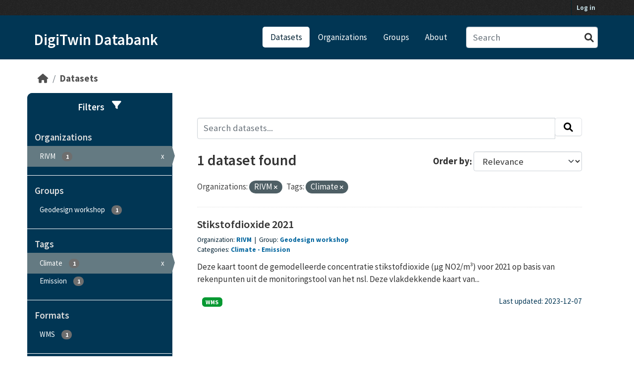

--- FILE ---
content_type: text/html; charset=utf-8
request_url: https://data.beta.geodan.nl/dataset/?_organization_limit=0&organization=rivm&tags=Climate
body_size: 24048
content:
<!DOCTYPE html>
<!--[if IE 9]> <html lang="en" class="ie9"> <![endif]-->
<!--[if gt IE 8]><!--> <html lang="en"  > <!--<![endif]-->
  <head>
    <meta charset="utf-8" />
      <meta name="csrf_field_name" content="_csrf_token" />
      <meta name="_csrf_token" content="Ijg3MDQ4MTE4NDczNDBhZjUzY2NkN2YwMWY0MDAyNDNmOGJlNWJlZDci.aXVPiw.oY8sXAMar2vBHyZQ6qp2lSlWhlA" />

      <meta name="generator" content="ckan 2.10.4" />
      <meta name="viewport" content="width=device-width, initial-scale=1.0">
    <title>Dataset - DigiTwin Databank</title>

    
    <link rel="shortcut icon" href="/base/images/ckan.ico" />
    
    
    
      
      
      
    
    
    

    
    
    
    


    
      
      
    

    
    <link href="/webassets/base/1c87a999_main.css" rel="stylesheet"/>
<link href="/webassets/ckanext-geoview/f197a782_geo-resource-styles.css" rel="stylesheet"/>
<link href="/webassets/ckanext-geodan-theme/779d5f24-geodan_main.css" rel="stylesheet"/>
<link href="/webassets/ckanext-geodan-theme/47ed1da3-geodan_primary.css" rel="stylesheet"/>
<link href="/webassets/ckanext-geodan-theme/0944e3a5-geodan_secondary-col.css" rel="stylesheet"/>
<link href="/webassets/ckanext-geodan-theme/261f8149-geodan_search.css" rel="stylesheet"/>
  
    
  <link rel="preconnect" href="https://fonts.googleapis.com">
  <link rel="preconnect" href="https://fonts.gstatic.com" crossorigin>
  <link href="https://fonts.googleapis.com/css2?family=Source+Sans+Pro:ital,wght@0,300;0,400;0,600;0,700;0,900;1,400&display=swap" rel="stylesheet">

  </head>

  
  <body data-site-root="https://data.beta.geodan.nl/" data-locale-root="https://data.beta.geodan.nl/" >

    
    <div class="visually-hidden-focusable"><a href="#content">Skip to main content</a></div>
  

  
    

 
<div class="account-masthead">
  <div class="container">
     
    <nav class="account not-authed" aria-label="Account">
      <ul class="list-unstyled">
        
        <li><a href="/user/login">Log in</a></li>
         
      </ul>
    </nav>
     
  </div>
</div>

<header class="masthead">
  <div class="container">
      
    <nav class="navbar navbar-expand-lg navbar-light">
      <hgroup class="header-text-logo navbar-left">

      
	<div class="h1-header">
		<a href="/">DigiTwin Databank</a>
	</div>


       </hgroup>
      <button class="navbar-toggler" type="button" data-bs-toggle="collapse" data-bs-target="#main-navigation-toggle"
        aria-controls="main-navigation-toggle" aria-expanded="false" aria-label="Toggle navigation">
        <span class="fa fa-bars text-white"></span>
      </button>

      <div class="main-navbar collapse navbar-collapse" id="main-navigation-toggle">
        <ul class="navbar-nav ms-auto mb-2 mb-lg-0">
          
            
              
              

		          <li class="active"><a href="/dataset/">Datasets</a></li><li><a href="/organization/">Organizations</a></li><li><a href="/group/">Groups</a></li><li><a href="/about">About</a></li>
	          
          </ul>

      
      
          <form class="d-flex site-search" action="/dataset/" method="get">
              <label class="d-none" for="field-sitewide-search">Search Datasets...</label>
              <input id="field-sitewide-search" class="form-control me-2"  type="text" name="q" placeholder="Search" aria-label="Search datasets..."/>
              <button class="btn" type="submit" aria-label="Submit"><i class="fa fa-search"></i></button>
          </form>
      
      </div>
    </nav>
  </div>
</header>

  
    <div class="main">
      <div id="content" class="container">
        
          
            <div class="flash-messages">
              
                
              
            </div>
          

          
            <div class="toolbar" role="navigation" aria-label="Breadcrumb">
              
                
                  <ol class="breadcrumb">
                    
<li class="home"><a href="/" aria-label="Home"><i class="fa fa-home"></i><span> Home</span></a></li>
                    
  <li class="active"><a href="/dataset/">Datasets</a></li>

                  </ol>
                
              
            </div>
          

          <div class="row wrapper">
            
            
            

            
              <aside class="secondary col-md-3">
                
                
    <div id="filter-menu-header">
        <span>Filters</span>
        <span class="fa fa-filter">
    </div>
    
  <div class="filters">
    <div>
      
        

    
    
	
	    
		<section class="module module-narrow module-shallow">
		    
			<h2 class="module-heading">
			    <i class="fa fa-filter"></i>
			    Organizations
			</h2>
		    
		    
			
			    
				<nav aria-label="Organizations">
				    <ul class="list-unstyled nav nav-simple nav-facet">
					
					    
					    
					    
					    
					    <li class="nav-item  active">
						<a href="/dataset/?_organization_limit=0&amp;tags=Climate" title="">
						    <span class="item-label">RIVM</span>
						    <span class="hidden separator"> - </span>
						    <span class="item-count badge">1</span>
							<span class="facet-close">x</span>
						</a>
					    </li>
					
				    </ul>
				</nav>

				<p class="module-footer">
				    
					<a href="/dataset/?organization=rivm&amp;tags=Climate" class="read-more">Show Only Popular Organizations</a>
				    
				</p>
			    
			
		    
		</section>
	    
	
    

      
        

    
    
	
	    
		<section class="module module-narrow module-shallow">
		    
			<h2 class="module-heading">
			    <i class="fa fa-filter"></i>
			    Groups
			</h2>
		    
		    
			
			    
				<nav aria-label="Groups">
				    <ul class="list-unstyled nav nav-simple nav-facet">
					
					    
					    
					    
					    
					    <li class="nav-item ">
						<a href="/dataset/?_organization_limit=0&amp;organization=rivm&amp;tags=Climate&amp;groups=geodesign-workshop" title="">
						    <span class="item-label">Geodesign workshop</span>
						    <span class="hidden separator"> - </span>
						    <span class="item-count badge">1</span>
							
						</a>
					    </li>
					
				    </ul>
				</nav>

				<p class="module-footer">
				    
					
				    
				</p>
			    
			
		    
		</section>
	    
	
    

      
        

    
    
	
	    
		<section class="module module-narrow module-shallow">
		    
			<h2 class="module-heading">
			    <i class="fa fa-filter"></i>
			    Tags
			</h2>
		    
		    
			
			    
				<nav aria-label="Tags">
				    <ul class="list-unstyled nav nav-simple nav-facet">
					
					    
					    
					    
					    
					    <li class="nav-item  active">
						<a href="/dataset/?_organization_limit=0&amp;organization=rivm" title="">
						    <span class="item-label">Climate</span>
						    <span class="hidden separator"> - </span>
						    <span class="item-count badge">1</span>
							<span class="facet-close">x</span>
						</a>
					    </li>
					
					    
					    
					    
					    
					    <li class="nav-item ">
						<a href="/dataset/?_organization_limit=0&amp;organization=rivm&amp;tags=Climate&amp;tags=Emission" title="">
						    <span class="item-label">Emission</span>
						    <span class="hidden separator"> - </span>
						    <span class="item-count badge">1</span>
							
						</a>
					    </li>
					
				    </ul>
				</nav>

				<p class="module-footer">
				    
					
				    
				</p>
			    
			
		    
		</section>
	    
	
    

      
        

    
    
	
	    
		<section class="module module-narrow module-shallow">
		    
			<h2 class="module-heading">
			    <i class="fa fa-filter"></i>
			    Formats
			</h2>
		    
		    
			
			    
				<nav aria-label="Formats">
				    <ul class="list-unstyled nav nav-simple nav-facet">
					
					    
					    
					    
					    
					    <li class="nav-item ">
						<a href="/dataset/?_organization_limit=0&amp;organization=rivm&amp;tags=Climate&amp;res_format=WMS" title="">
						    <span class="item-label">WMS</span>
						    <span class="hidden separator"> - </span>
						    <span class="item-count badge">1</span>
							
						</a>
					    </li>
					
				    </ul>
				</nav>

				<p class="module-footer">
				    
					
				    
				</p>
			    
			
		    
		</section>
	    
	
    

      
        

    
    
	
	    
		<section class="module module-narrow module-shallow">
		    
			<h2 class="module-heading">
			    <i class="fa fa-filter"></i>
			    Licenses
			</h2>
		    
		    
			
			    
				<p class="module-content empty">There are no Licenses that match this search</p>
			    
			
		    
		</section>
	    
	
    

      
    </div>
    <a class="close no-text hide-filters"><i class="fa fa-times-circle"></i><span class="text">close</span></a>
  </div>


              </aside>
            

            
              <div class="primary col-md-9 col-xs-12" role="main">
                
                
  <section class="module">
    <div class="module-content">
      
        
      
      
        
        
        







<form id="dataset-search-form" class="search-form" method="get" data-module="select-switch">

  
    
    <div class="input-group search-input-group">
      <input aria-label="Search datasets..." id="field-giant-search" type="text" class="form-control input-lg" name="q" value="" autocomplete="off" placeholder="Search datasets...">
      
      <span class="input-group-btn">
        <button class="btn btn-default btn-lg" type="submit" value="search" aria-label="Submit">
          <i class="fa fa-search"></i>
        </button>
      </span>
      
    </div>
  
    


  
    <span>






<input type="hidden" name="organization" value="rivm" />





<input type="hidden" name="tags" value="Climate" />



</span>
  

  
    
      <div class="form-group control-order-by">
        <label for="field-order-by">Order by</label>
        <select id="field-order-by" name="sort" class="form-control form-select">
          
            
              <option value="score desc, metadata_modified desc" selected="selected">Relevance</option>
            
          
            
              <option value="title_string asc">Name Ascending</option>
            
          
            
              <option value="title_string desc">Name Descending</option>
            
          
            
              <option value="metadata_modified desc">Last Modified</option>
            
          
            
          
        </select>
        
        <button class="btn btn-default js-hide" type="submit">Go</button>
        
      </div>
    
  

  
    
      <h1>

  
  
  
  

1 dataset found</h1>
    
  

  
    
      <p class="filter-list">
        
          
          <span class="facet">Organizations:</span>
          
            <span class="filtered pill">RIVM
              <a href="/dataset/?_organization_limit=0&amp;tags=Climate" class="remove" title="Remove"><i class="fa fa-times"></i></a>
            </span>
          
        
          
          <span class="facet">Tags:</span>
          
            <span class="filtered pill">Climate
              <a href="/dataset/?_organization_limit=0&amp;organization=rivm" class="remove" title="Remove"><i class="fa fa-times"></i></a>
            </span>
          
        
      </p>
      <a class="show-filters btn btn-default">Filter Results</a>
    
  

</form>




      
      
        

  
    <ul class="dataset-list list-unstyled">
    	
	      
	        




  <li class="dataset-item">
    
      <div class="dataset-content">
        
    
          <h2 class="dataset-heading">
            
              
            
            
    <a href="/dataset/stikstofdioxide-2021" title="Stikstofdioxide 2021">
      Stikstofdioxide 2021
    </a>
            
            
              
              
            
          </h2>
        
    <div class="package-item-org">
        <span>Organization: </span><a href="/organization/rivm">RIVM</a>
        
            &nbsp;|&nbsp;
            <span>Group: </span><a href="/group/geodesign-workshop?include_children=True">Geodesign workshop</a>
        
    </div>
    <div class="package-item-tags">
        
            <span>Categories: </span>
            
            <a href="/dataset/?tags=Climate">Climate</a>
            
            <a href="/dataset/?tags=Emission">Emission</a>
            
        
    </div>

        
    <div class="package-description">
        
          
            <div>Deze kaart toont de gemodelleerde concentratie stikstofdioxide (µg NO2/m³) voor 2021 op basis van rekenpunten uit de monitoringstool van het nsl. Deze vlakdekkende kaart van...</div>
          
        
    </div>

      </div>
      
    <div class="package-bottom">
        
        
          
            <ul class="dataset-resources list-unstyled">
              
                
                <li>
                  <a href="/dataset/stikstofdioxide-2021" class="badge badge-default" data-format="wms">WMS</a>
                </li>
                
              
            </ul>
          
        
      
        <span class="package-item-last-updated">Last updated: 2023-12-07</span>
    </div>

    
  </li>

	      
	    
    </ul>
  

      
    </div>

    
      
    
  </section>

  
    <section class="module">
      <div class="module-content">
        
          <small>
            
            
            
          You can also access this registry using the <a href="/api/3">API</a> (see <a href="http://docs.ckan.org/en/2.10/api/">API Docs</a>).
          </small>
        
      </div>
    </section>
  

              </div>
            
          </div>
        
      </div>
    </div>
  
    <footer class="site-footer">
  <div class="container">
    
    <div class="row">
      <div class="col-md-8 footer-links">
        
          <ul class="list-unstyled">
            
    <li><a href="/about">About DigiTwin Databank</a></li>
    <li><a href="http://docs.ckan.org/en/2.10/api/">CKAN API</a></li>
    <li><a href="http://www.ckan.org/">About CKAN</a></li>
    <li><a href="http://www.opendefinition.org/okd/"><img src="/base/images/od_80x15_blue.png" alt="Open Data"></a></li>

          </ul>
          <ul class="list-unstyled">
            

          </ul>
        
      </div>
      <div class="col-md-4 attribution">
        

        
    
<form class="lang-select" action="/util/redirect" data-module="select-switch" method="POST">
  
<input type="hidden" name="_csrf_token" value="Ijg3MDQ4MTE4NDczNDBhZjUzY2NkN2YwMWY0MDAyNDNmOGJlNWJlZDci.aXVPiw.oY8sXAMar2vBHyZQ6qp2lSlWhlA"/> 
  <div class="form-group">
    <label for="field-lang-select">Language</label>
    <select id="field-lang-select" name="url" data-module="autocomplete" data-module-dropdown-class="lang-dropdown" data-module-container-class="lang-container">
      
        <option value="/en/dataset/?_organization_limit=0&amp;organization=rivm&amp;tags=Climate" selected="selected">
          English
        </option>
      
        <option value="/pl/dataset/?_organization_limit=0&amp;organization=rivm&amp;tags=Climate" >
          polski
        </option>
      
        <option value="/id/dataset/?_organization_limit=0&amp;organization=rivm&amp;tags=Climate" >
          Indonesia
        </option>
      
        <option value="/is/dataset/?_organization_limit=0&amp;organization=rivm&amp;tags=Climate" >
          íslenska
        </option>
      
        <option value="/sr_Latn/dataset/?_organization_limit=0&amp;organization=rivm&amp;tags=Climate" >
          srpski (latinica)
        </option>
      
        <option value="/gl/dataset/?_organization_limit=0&amp;organization=rivm&amp;tags=Climate" >
          galego
        </option>
      
        <option value="/ja/dataset/?_organization_limit=0&amp;organization=rivm&amp;tags=Climate" >
          日本語
        </option>
      
        <option value="/es/dataset/?_organization_limit=0&amp;organization=rivm&amp;tags=Climate" >
          español
        </option>
      
        <option value="/sq/dataset/?_organization_limit=0&amp;organization=rivm&amp;tags=Climate" >
          shqip
        </option>
      
        <option value="/de/dataset/?_organization_limit=0&amp;organization=rivm&amp;tags=Climate" >
          Deutsch
        </option>
      
        <option value="/nl/dataset/?_organization_limit=0&amp;organization=rivm&amp;tags=Climate" >
          Nederlands
        </option>
      
        <option value="/ca/dataset/?_organization_limit=0&amp;organization=rivm&amp;tags=Climate" >
          català
        </option>
      
        <option value="/tr/dataset/?_organization_limit=0&amp;organization=rivm&amp;tags=Climate" >
          Türkçe
        </option>
      
        <option value="/zh_Hant_TW/dataset/?_organization_limit=0&amp;organization=rivm&amp;tags=Climate" >
          中文 (繁體, 台灣)
        </option>
      
        <option value="/nb_NO/dataset/?_organization_limit=0&amp;organization=rivm&amp;tags=Climate" >
          norsk bokmål (Norge)
        </option>
      
        <option value="/en_AU/dataset/?_organization_limit=0&amp;organization=rivm&amp;tags=Climate" >
          English (Australia)
        </option>
      
        <option value="/zh_Hans_CN/dataset/?_organization_limit=0&amp;organization=rivm&amp;tags=Climate" >
          中文 (简体, 中国)
        </option>
      
        <option value="/pt_BR/dataset/?_organization_limit=0&amp;organization=rivm&amp;tags=Climate" >
          português (Brasil)
        </option>
      
        <option value="/it/dataset/?_organization_limit=0&amp;organization=rivm&amp;tags=Climate" >
          italiano
        </option>
      
        <option value="/th/dataset/?_organization_limit=0&amp;organization=rivm&amp;tags=Climate" >
          ไทย
        </option>
      
        <option value="/en_GB/dataset/?_organization_limit=0&amp;organization=rivm&amp;tags=Climate" >
          English (United Kingdom)
        </option>
      
        <option value="/am/dataset/?_organization_limit=0&amp;organization=rivm&amp;tags=Climate" >
          አማርኛ
        </option>
      
        <option value="/fi/dataset/?_organization_limit=0&amp;organization=rivm&amp;tags=Climate" >
          suomi
        </option>
      
        <option value="/da_DK/dataset/?_organization_limit=0&amp;organization=rivm&amp;tags=Climate" >
          dansk (Danmark)
        </option>
      
        <option value="/my_MM/dataset/?_organization_limit=0&amp;organization=rivm&amp;tags=Climate" >
          မြန်မာ (မြန်မာ)
        </option>
      
        <option value="/no/dataset/?_organization_limit=0&amp;organization=rivm&amp;tags=Climate" >
          norsk
        </option>
      
        <option value="/ar/dataset/?_organization_limit=0&amp;organization=rivm&amp;tags=Climate" >
          العربية
        </option>
      
        <option value="/mn_MN/dataset/?_organization_limit=0&amp;organization=rivm&amp;tags=Climate" >
          монгол (Монгол)
        </option>
      
        <option value="/he/dataset/?_organization_limit=0&amp;organization=rivm&amp;tags=Climate" >
          עברית
        </option>
      
        <option value="/ro/dataset/?_organization_limit=0&amp;organization=rivm&amp;tags=Climate" >
          română
        </option>
      
        <option value="/mk/dataset/?_organization_limit=0&amp;organization=rivm&amp;tags=Climate" >
          македонски
        </option>
      
        <option value="/tl/dataset/?_organization_limit=0&amp;organization=rivm&amp;tags=Climate" >
          Filipino (Pilipinas)
        </option>
      
        <option value="/hu/dataset/?_organization_limit=0&amp;organization=rivm&amp;tags=Climate" >
          magyar
        </option>
      
        <option value="/uk_UA/dataset/?_organization_limit=0&amp;organization=rivm&amp;tags=Climate" >
          українська (Україна)
        </option>
      
        <option value="/hr/dataset/?_organization_limit=0&amp;organization=rivm&amp;tags=Climate" >
          hrvatski
        </option>
      
        <option value="/pt_PT/dataset/?_organization_limit=0&amp;organization=rivm&amp;tags=Climate" >
          português (Portugal)
        </option>
      
        <option value="/ne/dataset/?_organization_limit=0&amp;organization=rivm&amp;tags=Climate" >
          नेपाली
        </option>
      
        <option value="/eu/dataset/?_organization_limit=0&amp;organization=rivm&amp;tags=Climate" >
          euskara
        </option>
      
        <option value="/km/dataset/?_organization_limit=0&amp;organization=rivm&amp;tags=Climate" >
          ខ្មែរ
        </option>
      
        <option value="/sk/dataset/?_organization_limit=0&amp;organization=rivm&amp;tags=Climate" >
          slovenčina
        </option>
      
        <option value="/lt/dataset/?_organization_limit=0&amp;organization=rivm&amp;tags=Climate" >
          lietuvių
        </option>
      
        <option value="/fa_IR/dataset/?_organization_limit=0&amp;organization=rivm&amp;tags=Climate" >
          فارسی (ایران)
        </option>
      
        <option value="/el/dataset/?_organization_limit=0&amp;organization=rivm&amp;tags=Climate" >
          Ελληνικά
        </option>
      
        <option value="/vi/dataset/?_organization_limit=0&amp;organization=rivm&amp;tags=Climate" >
          Tiếng Việt
        </option>
      
        <option value="/bg/dataset/?_organization_limit=0&amp;organization=rivm&amp;tags=Climate" >
          български
        </option>
      
        <option value="/ko_KR/dataset/?_organization_limit=0&amp;organization=rivm&amp;tags=Climate" >
          한국어 (대한민국)
        </option>
      
        <option value="/sl/dataset/?_organization_limit=0&amp;organization=rivm&amp;tags=Climate" >
          slovenščina
        </option>
      
        <option value="/cs_CZ/dataset/?_organization_limit=0&amp;organization=rivm&amp;tags=Climate" >
          čeština (Česko)
        </option>
      
        <option value="/uk/dataset/?_organization_limit=0&amp;organization=rivm&amp;tags=Climate" >
          українська
        </option>
      
        <option value="/fr/dataset/?_organization_limit=0&amp;organization=rivm&amp;tags=Climate" >
          français
        </option>
      
        <option value="/ru/dataset/?_organization_limit=0&amp;organization=rivm&amp;tags=Climate" >
          русский
        </option>
      
        <option value="/sv/dataset/?_organization_limit=0&amp;organization=rivm&amp;tags=Climate" >
          svenska
        </option>
      
        <option value="/sr/dataset/?_organization_limit=0&amp;organization=rivm&amp;tags=Climate" >
          српски
        </option>
      
        <option value="/es_AR/dataset/?_organization_limit=0&amp;organization=rivm&amp;tags=Climate" >
          español (Argentina)
        </option>
      
        <option value="/lv/dataset/?_organization_limit=0&amp;organization=rivm&amp;tags=Climate" >
          latviešu
        </option>
      
        <option value="/bs/dataset/?_organization_limit=0&amp;organization=rivm&amp;tags=Climate" >
          bosanski
        </option>
      
    </select>
  </div>
  <button class="btn btn-default d-none " type="submit">Go</button>
</form>


    <p id="footer-attribution"><strong>Powered by </strong> <a class="hide-text ckan-footer-logo" href="http://ckan.org"></a></p>

      </div>
    </div>
    
  </div>
</footer>
  
  
  
  
  
    

      

    
    
    <link href="/webassets/vendor/f3b8236b_select2.css" rel="stylesheet"/>
<link href="/webassets/vendor/d05bf0e7_fontawesome.css" rel="stylesheet"/>
    <script src="/webassets/vendor/8c3c143a_jquery.js" type="text/javascript"></script>
<script src="/webassets/vendor/5027b870_vendor.js" type="text/javascript"></script>
<script src="/webassets/vendor/6d1ad7e6_bootstrap.js" type="text/javascript"></script>
<script src="/webassets/base/6fddaa3f_main.js" type="text/javascript"></script>
<script src="/webassets/base/0d750fad_ckan.js" type="text/javascript"></script>
  </body>
</html>

--- FILE ---
content_type: text/css; charset=utf-8
request_url: https://data.beta.geodan.nl/webassets/ckanext-geodan-theme/47ed1da3-geodan_primary.css
body_size: 839
content:
.primary {
    padding: 0;
}
.page-header.module-content {
    background-color: var(--color-1);
    color: #fff;
    border-bottom: none;
    border-left: 1px solid #fff;
    border-radius: 0 10px 10px 0;
    margin: 0;
}
.module-resource .page-header {
    border-radius: 3px;
}
.nav-tabs {
    border: none;
}
.page-header .nav-tabs li a {
    color: #fff;
}
.nav-tabs li a:hover {
    color: var(--color-2);
}
.nav-tabs li.active a {
    color: var(--color-2);
}

#dataset-span-top {
    display: inline-block;
    padding-bottom: 15px;
}

#dataset-span-top i {
    margin-right: 8px;
}

.module-content {
    padding: 50px;
}
.primary .module-content:nth-child(2n) {
    padding-top: 50px;
}

#dataset-resources, .additional-info {
    margin-top: 50px;
}

.resource-list {
    margin: 15px 0;
}